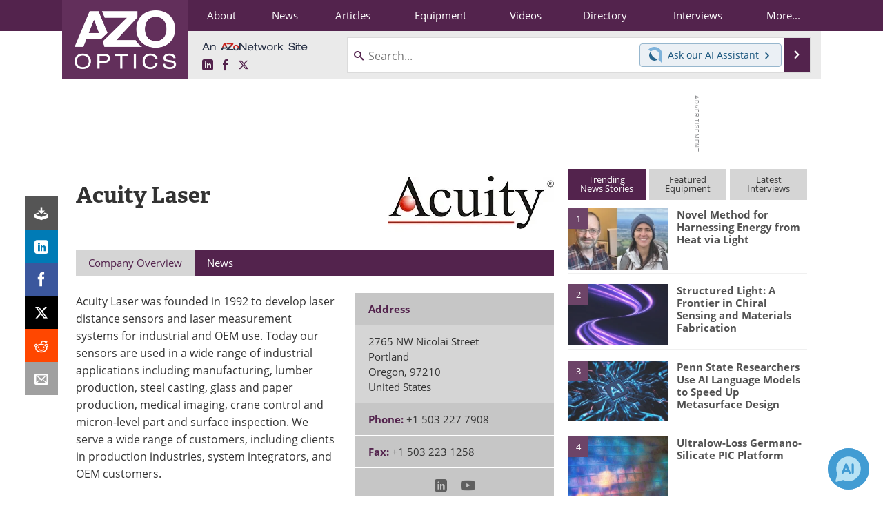

--- FILE ---
content_type: text/html; charset=utf-8
request_url: https://www.google.com/recaptcha/api2/aframe
body_size: 268
content:
<!DOCTYPE HTML><html><head><meta http-equiv="content-type" content="text/html; charset=UTF-8"></head><body><script nonce="yubVZLnQjNQcv9KbZECMeQ">/** Anti-fraud and anti-abuse applications only. See google.com/recaptcha */ try{var clients={'sodar':'https://pagead2.googlesyndication.com/pagead/sodar?'};window.addEventListener("message",function(a){try{if(a.source===window.parent){var b=JSON.parse(a.data);var c=clients[b['id']];if(c){var d=document.createElement('img');d.src=c+b['params']+'&rc='+(localStorage.getItem("rc::a")?sessionStorage.getItem("rc::b"):"");window.document.body.appendChild(d);sessionStorage.setItem("rc::e",parseInt(sessionStorage.getItem("rc::e")||0)+1);localStorage.setItem("rc::h",'1768727362969');}}}catch(b){}});window.parent.postMessage("_grecaptcha_ready", "*");}catch(b){}</script></body></html>